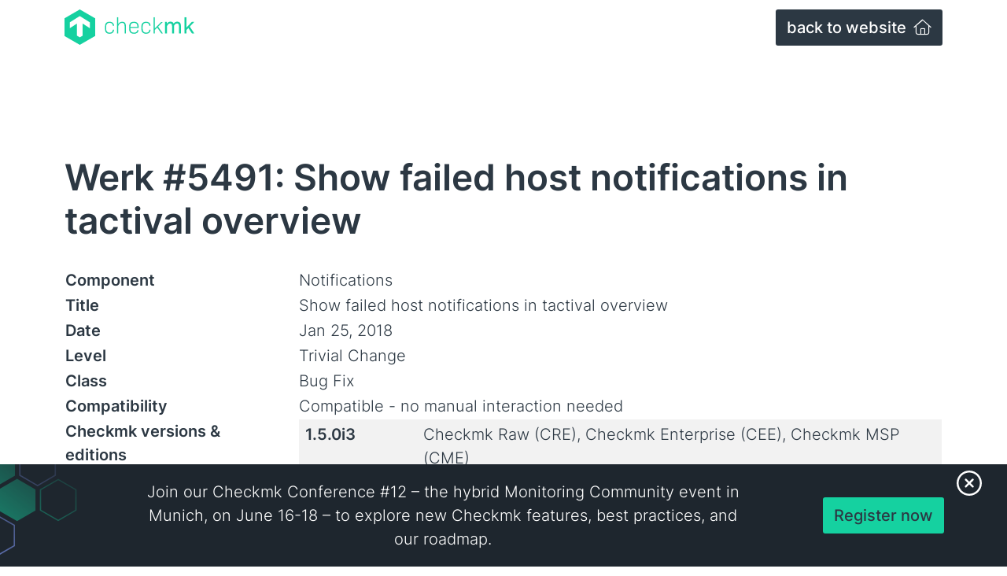

--- FILE ---
content_type: text/html; charset=UTF-8
request_url: https://checkmk.com/werk/5491
body_size: 5816
content:
<!DOCTYPE html>
<html lang="en">
<head prefix="og: http://ogp.me/ns# fb: http://ogp.me/ns/fb# website: http://ogp.me/ns/website#">
    <meta charset="UTF-8">
    <meta http-equiv="X-UA-Compatible" content="IE=edge">
    <meta name="viewport" content="width=device-width, initial-scale=1.0, shrink-to-fit=no">
    <link rel="stylesheet" href="/packages/tribe29_core/themes/checkmk/css/skins/default.css?id=00381628970a824bc3aae9ee941502df">
    <noscript><link rel="stylesheet" href="/packages/tribe29_core/themes/checkmk/css/skins/default.css?id=00381628970a824bc3aae9ee941502df" media="all"></noscript>
    
  <title>Werk #5491: Show failed host notifications in tactival overview</title>

<meta http-equiv="content-type" content="text/html; charset=UTF-8"/>
<meta name="apple-mobile-web-app-title" content="Checkmk"/>
<meta name="application-name" content="Checkmk"/>
<meta name="msapplication-TileColor" content="#FFFFFF"/>
<meta name="msapplication-TileImage" content="/mstile-150x150.png"/>
<meta name="msapplication-config" content="/browserconfig.xml"/>
<meta name="theme-color" content="rgb(44, 56, 67)"/>
<meta property="og:locale" content="en_US"/>
<meta property="og:site_name" content="Checkmk"/>
<meta property="og:title" content="Werk #5491: Show failed host notifications in tactival overview"/>
<meta property="og:description" content=""/>
<meta property="og:type" content="website"/>
<meta property="og:url" content="https://checkmk.com/werk"/>
<meta property="og:image" content="https://checkmk.com/packages/tribe29_core/themes/checkmk/images/share_image.png"/>
<meta name="twitter:card" content="summary_large_image"/>
<meta name="twitter:site" content="@checkmk"/>
<meta name="twitter:creator" content="@checkmk"/>
<meta name="twitter:image:alt" content="Werk #5491: Show failed host notifications in tactival overview">
<link rel="shortcut icon" href="/favicon.ico" type="image/x-icon"/>
<link rel="icon" href="/favicon.ico" type="image/x-icon">
<link rel="icon" type="image/png" href="/favicon-32x32.png" sizes="32x32"/>
<link rel="icon" type="image/png" href="/favicon-16x16.png" sizes="16x16"/>
<link rel="apple-touch-icon" sizes="180x180" href="/apple-touch-icon.png"/>
<link rel="manifest" href="/manifest.json"/>
<link rel="icon" type="image/png" href="/android-chrome-192x192.png" sizes="192x192"/>
<link rel="mask-icon" href="/safari-pinned-tab.svg" color="#15D1A0"/>
    <script type="text/javascript">
        var CCM_DISPATCHER_FILENAME = "/index.php";
        var CCM_CID = 262;
        var CCM_EDIT_MODE = false;
        var CCM_ARRANGE_MODE = false;
        var CCM_IMAGE_PATH = "/concrete/images";
        var CCM_APPLICATION_URL = "https://checkmk.com";
        var CCM_REL = "";
        var CCM_ACTIVE_LOCALE = "en_US";
        var CCM_USER_REGISTERED = false;
    </script>

<meta name="description" content="Due to an error in a livestatus query only failed service
notificaitons were shown.">
<link rel="canonical" href="https://checkmk.com/werk/5491">
<link href="/application/files/cache/css/e87b1cb340aa55ff4fabde7f59437d45248a97a4.css?ccm_nocache=feee4b013ea5ed94c899c9b780dccf4fd2703a5f" rel="stylesheet" type="text/css" media="all" data-source="/application/../packages/tribe29_core/css/features/highlight/frontend.css?ccm_nocache=feee4b013ea5ed94c899c9b780dccf4fd2703a5f /concrete/css/features/imagery/frontend.css?ccm_nocache=feee4b013ea5ed94c899c9b780dccf4fd2703a5f /application/../packages/tribe29_core/css/features/swiper/frontend.css?ccm_nocache=feee4b013ea5ed94c899c9b780dccf4fd2703a5f">
<link href="/application/../packages/tribe29_core/css/features/fontawesome/css/core.css?ccm_nocache=feee4b013ea5ed94c899c9b780dccf4fd2703a5f" rel="stylesheet" type="text/css" media="all">
<link href="/application/../packages/tribe29_core/css/features/fontawesome/css/light.css?ccm_nocache=feee4b013ea5ed94c899c9b780dccf4fd2703a5f" rel="stylesheet" type="text/css" media="all">
<link href="/application/../packages/tribe29_core/css/features/fontawesome/css/brands.css?ccm_nocache=feee4b013ea5ed94c899c9b780dccf4fd2703a5f" rel="stylesheet" type="text/css" media="all">
<!-- Cookie Consent -->
<script src="https://consent.cookiefirst.com/sites/checkmk.com-d95e75e2-94c0-422e-94cf-e0e0df1cab4a/consent.js" data-silent-mode="true" async></script>
<script>
    function load_script(e) {
        const servicesConsent = e.detail || {};

        const triggerGtm = Object.entries(servicesConsent).some(([key, value]) => {
            if (key === 'cookiefirst') return false;
            return value === true;
        });

        if (triggerGtm) {
            const script = document.createElement("script");
            script.textContent = `window.dataLayer = window.dataLayer || [];
              function gtag(){dataLayer.push(arguments);}
                  gtag('consent', 'default', {
                  'ad_storage': 'denied',
                  'ad_user_data': 'denied',
                  'ad_personalization': 'denied',
                  'analytics_storage': 'denied'
              });
            `;
            const gtmScript = document.createElement("script");
            gtmScript.textContent = `(function(w,d,s,l,i){w[l]=w[l]||[];w[l].push({'gtm.start':
                new Date().getTime(),event:'gtm.js'});var f=d.getElementsByTagName(s)[0],
                j=d.createElement(s),dl=l!='dataLayer'?'&l='+l:'';j.async=true;j.src=
                'https://www.googletagmanager.com/gtm.js?id='+i+dl;f.parentNode.insertBefore(j,f);
                })(window,document,'script','dataLayer','GTM-NJ3VGL8');
            `;

            document.head.appendChild(script);
            document.head.appendChild(gtmScript);

            const gtmNoscript = document.createElement("noscript");
            gtmNoscript.innerHTML = `<iframe src="https://www.googletagmanager.com/ns.html?id=GTM-NJ3VGL8"
            height="0" width="0" style="display:none;visibility:hidden"></iframe>`;
            document.body.insertBefore(gtmNoscript, document.body.firstChild);
        }
    }

    window.addEventListener("cf_services_consent", load_script);
    window.addEventListener("cf_services_consent_loaded", load_script);
</script></head>
<body>
<div class="theme-checkmk ccm-page ccm-page-id-262 ">
<div class="d-flex flex-column min-vh-100">
    <header class="header">
                <section class="header__main container">
            <div class="header__main__wrapper">
                <div class="d-flex justify-content-between w-100 werk_page">
                    <a href="/"
                       class="header__logo logo"
                       title="Checkmk">
                        <svg id="Ebene_2" data-name="Ebene 2" xmlns="http://www.w3.org/2000/svg" width="11115.53" height="3032.26" xmlns:xlink="http://www.w3.org/1999/xlink" viewBox="0 0 11115.53 3032.26">
    <defs>
        <clipPath id="clippath">
            <path d="M10269.48,2059.89V656.27h169.21v899.51l457.69-488.24h211.51l-380.72,403.63,388.36,588.12h-202.11l-303.75-465.33-170.97,178.61v286.72h-169.21v.59Zm-1657.43,0v-991.76h143.95l5.88,155.7c78.73-122.79,176.85-178.61,311.39-178.61s232.66,59.34,273.2,172.73c82.84-122.79,184.49-172.73,311.39-172.73,198,0,307.87,119.27,307.87,338.42v676.84h-169.21v-663.91c0-132.78-57.58-196.24-161.57-196.24s-188.6,65.22-261.45,209.75v649.81h-169.21v-663.32c0-132.78-57.58-196.24-161.57-196.24s-188.6,65.22-261.45,219.15v640.41h-169.21Zm-988.23,0V656.27h107.52v967.08l549.93-548.17h138.66l-403.63,401.87,411.27,582.24h-131.02l-357.81-505.87-207.4,203.87v301.99h-107.52v.59Zm-638.06,22.91c-257.34,0-401.87-146.3-401.87-417.15v-196.24c0-270.85,142.18-417.15,400.11-417.15,238.54,0,374.85,125.14,384.25,340.18h-103.99c-11.75-165.1-105.76-246.18-276.73-246.18-198,0-296.12,107.52-296.12,329.02v184.49c0,220.91,98.12,329.02,296.12,329.02,170.97,0,265.56-80.49,276.73-246.18h103.99c-9.4,211.51-142.18,340.18-382.48,340.18Zm-1343.69-584.01h601.63v-21.15c0-223.26-98.12-330.78-301.99-330.78s-299.64,107.52-299.64,330.78v21.15h0Zm309.04,584.01c-269.09,0-417.15-146.3-417.15-417.15v-196.24c0-270.85,143.95-417.15,407.75-417.15s405.4,146.3,405.4,417.15v121.03h-705.04v67.57c0,223.26,99.88,330.78,305.52,330.78,176.85,0,276.73-80.49,288.48-217.39h103.99c-13.51,202.11-156.28,311.39-388.95,311.39Zm-1452.97-22.91V656.27h107.52v592.23c82.84-132.78,196.24-196.24,341.94-196.24,203.87,0,307.87,122.79,307.87,355.46v651.57h-107.52v-640.41c0-180.96-69.33-269.09-217.39-269.09-138.66,0-246.18,76.97-324.91,255.58v653.92h-107.52v.59Zm-638.65,22.91c-257.34,0-401.87-146.3-401.87-417.15v-196.24c0-270.85,142.18-417.15,400.11-417.15,238.54,0,374.85,125.14,384.25,340.18h-103.99c-11.75-165.1-105.76-246.18-276.73-246.18-198,0-296.12,107.52-296.12,329.02v184.49c0,220.91,98.12,329.02,296.12,329.02,170.97,0,265.56-80.49,276.73-246.18h103.99c-9.4,211.51-142.18,340.18-382.48,340.18Z" style="fill: #15D1A0;"/>
        </clipPath>
        <clipPath id="clippath-1">
            <rect x="-2853.06" y="-6530.43" width="29295.56" height="16479.12" style="fill: #15D1A0;"/>
        </clipPath>
        <clipPath id="clippath-2">
            <path d="M450.05,1103.97v503.52l616.91-398.93v1038.17l243.24,140.42,243.24-140.42V1209.14l616.91,398.93v-503.52l-860.15-539.35L450.05,1103.97ZM1310.79,0l1310.79,757.92v1516.42l-1310.79,757.92L0,2274.93V758.5L1310.79,0Z" style="fill: none;"/>
        </clipPath>
        <clipPath id="clippath-3">
            <rect x="-2853.06" y="-6530.43" width="29295.56" height="16479.12" style="fill: #15D1A0;"/>
        </clipPath>
    </defs>
    <g id="Layer_1" data-name="Layer 1">
        <g>
            <g style="clip-path: url(#clippath);">
                <g style="clip-path: url(#clippath-1);">
                    <rect x="3381.84" y="579.89" width="7810.07" height="1579.29" style="fill: #15D1A0;"/>
                </g>
            </g>
            <g style="clip-path: url(#clippath-2);">
                <g style="clip-path: url(#clippath-3);">
                    <rect x="-76.38" y="-76.38" width="2773.74" height="3185.6" style="fill: #15D1A0;"/>
                </g>
            </g>
        </g>
    </g>
</svg>
                    </a>
                    <a class="btn btn-secondary referer" href="/">
                        back to website <em class="fa-solid fa-home ms-1"></em>
                    </a>
                </div>
            </div>
        </section>
    </header>
    <main class="flex-grow-1">
        <div class="page__content block__margin__top--small">
            <div class="container">
    <div class="row">
        <div class="col-12">
            <div class="block__margin__bottom--small block__padding__top--small">
                <h1 class="block__margin__bottom--extra-small">Werk #5491: Show failed host notifications in tactival overview</h1>
                <table class="block__margin__bottom--extra-small">
                    <tbody>
                    <tr>
                        <td class="pe-4 fw-bold">Component</td>
                        <td>Notifications</td>
                    </tr>
                    <tr>
                        <td class="pe-4 fw-bold">Title</td>
                        <td>Show failed host notifications in tactival overview</td>
                    </tr>
                    <tr>
                        <td class="pe-4 fw-bold">Date</td>
                        <td>Jan 25, 2018</td>
                    </tr>
                    <tr>
                        <td class="pe-4 fw-bold">Level</td>
                        <td>Trivial Change</td>
                    </tr>
                    <tr>
                        <td class="pe-4 fw-bold">Class</td>
                        <td>Bug Fix</td>
                    </tr>
                    <tr>
                        <td class="pe-4 fw-bold">Compatibility</td>
                        <td>Compatible - no manual interaction needed</td>
                    </tr>
                                                                <tr>
                            <td class="pe-4 fw-bold d-flex">
                                Checkmk versions & editions</td>
                            <td>
                                <table class="table table-striped">
                                    <tbody>
                                                                            <tr>
                                            <th class="py-1 min-w-150px" scope="row">
                                                1.5.0i3                                            </th>
                                            <td class="py-1">Checkmk Raw (CRE), Checkmk Enterprise (CEE), Checkmk MSP (CME)</td>
                                        </tr>
                                                                            <tr>
                                            <th class="py-1 min-w-150px" scope="row">
                                                1.4.0p24                                            </th>
                                            <td class="py-1">Checkmk Raw (CRE), Checkmk Enterprise (CEE), Checkmk MSP (CME)</td>
                                        </tr>
                                                                        </tbody>
                                </table>
                            </td>
                        </tr>
                                        </tbody>
                </table>
                <p><p></p><p>Due to an error in a livestatus query only failed service
notificaitons were shown.</p></p>
                <p><a href="https://checkmk.com/werks">To the list of all Werks</a></p>
            </div>
        </div>
    </div>
</div>
        </div>
    </main>
    <footer class="footer">
        <div class="footer__bottom">
            <div class="container">
                <div class="row align-items-center">
                    <div class="col-12 large text-center">
                        <p class="mb-0 text-ash text-size-14">The Checkmk logo (formerly known as Check_MK) is a trademark of Checkmk GmbH. ©2026 Checkmk GmbH. All rights reserved.</p>
                        

    <nav class="link-block__links--inline d-flex align-items-center justify-content-center">
<div class="link-block__item--inline"><a class="link-block__link--inline me-4" href="#" onclick="cookiefirst_show_settings();">Update cookie preferences</a></div>
</nav>

                    </div>
                </div>
            </div>
        </div>
    </footer>
</div>
    <div class="footer__banner">
        <div class="footer__banner__close">
            <button class="footer__banner__close__button"
                    type="button" name="closeBottomBanner"
                    title="Close banner"
                    id="closeBottomBanner"
            >
                <span class="sr-only"></span>
            </button>
        </div>
        <div class="footer__banner__content">
            

    <div class="footer__banner__content__center">
<p>Join our Checkmk Conference #12 – the hybrid Monitoring Community event in Munich, on June 16-18 – to explore new Checkmk features, best practices, and our roadmap.</p>
</div>

<div class="footer__banner__content__right"><a class="btn btn-primary" id="conferenceBannerButton" href="https://conference.checkmk.com/">Register now</a></div>

        </div>
    </div>
</div>
<script type="application/ld+json">
{
  "@context": "https://schema.org",
  "@type": "SoftwareApplication",
  "downloadUrl": "https://checkmk.com/download",
  "name": "checkmk",
  "softwareVersion": "2.0.0",
  "applicationCategory": "Systems Management",
  "applicationSubCategory": "IT Monitoring",
  "featureList": "https://checkmk.com/product/features",
  "releaseNotes": "https://checkmk.com/werks",
  "image": "https://checkmk.com/checkmk_logo.png",
  "screenshot": "https://checkmk.com/application/files/thumbnails/extra_small/2816/1521/8125/light-dark-v2.png",
  "operatingSystem": "RedHat, CentOS, SLES, Debian, Ubuntu, Docker, VMware ESXi, VirtualBox",
  "description": "Checkmk - the software for effective IT monitoring. Easy installation, best-in-class scalability and a broad range of features.",
  "keywords": "IT monitoring, Server Monitoring, Network Monitoring, Database Monitoring",
  "aggregateRating": {
    "@type": "AggregateRating",
    "ratingValue": "4.7",
    "bestRating": "5",
    "worstRating": "1",
    "reviewCount": "114"
  },
  "review": [
    {
      "@type": "Review",
      "author": {
        "@type": "Person",
        "name": "Marius P"
      },
      "datePublished": "2019-01-13",
      "description": "Checkmk in just a few minutes after being installed will provide you with deep insight and visibility into your systems and applications. Auto-discovery of services is a time saving feature that gets you up and running very quickly.",
      "name": "Best in-class IT monitoring",
      "reviewRating": {
        "@type": "Rating",
        "bestRating": "5",
        "ratingValue": "5",
        "worstRating": "1"
      }
    },
    {
      "@type": "Review",
      "author": {
        "@type": "Person",
        "name": "Michael F"
      },
      "datePublished": "2019-04-08",
      "description": "Checkmk is a very intuitive, easy to use and easy to setup monitoring system. It scales perfect vertically and also horizontal. It provides already a huge amount of monitoring functionalities for a lot of environments and it is quite simple extensible with own functionalities. Beside state based monitoring it has also a complete solution to integrate event based monitoring. With the Business Intelligence we are able to picture our mission critical processes in monitoring and able to simulate the impact of outages to the business.",
      "name": "The best monitoring solution we could found at the market.",
      "reviewRating": {
        "@type": "Rating",
        "bestRating": "5",
        "ratingValue": "5",
        "worstRating": "1"
      }
    },
    {
      "@type": "Review",
      "author": {
        "@type": "Person",
        "name": "Lucas"
      },
      "datePublished": "2020-07-01",
      "description": "Within our Smart Cities projects, we work with multiple components such as City Platforms, Databases, Servers, etc. All these resources can be easily monitored with Checkmk, indicating system failures to act quickly. It is based on Nagios, being even more powerful. Lets you customize notifications.",
      "name": "Open source monitoring",
      "reviewRating": {
        "@type": "Rating",
        "bestRating": "5",
        "ratingValue": "4.5",
        "worstRating": "1"
      }
    }
  ],
  "sameAs": [
    "https://www.facebook.com/checkmk",
    "https://twitter.com/checkmk",
    "https://www.linkedin.com/showcase/checkmk/",
    "https://www.youtube.com/c/checkmk-channel",
    "https://www.g2.com/products/checkmk",
    "https://en.wikipedia.org/wiki/Check_MK",
    "https://github.com/Checkmk/checkmk",
    "https://www.gartner.com/reviews/market/it-infrastructure-monitoring-tools/vendor/tribe29/product/checkmk",
    "https://www.capterra.com.de/software/181692/check-mk"
  ],
  "creator": {
    "@type": "Organization",
    "name": "Checkmk GmbH",
    "slogan": "The Checkmk company",
    "description": "Checkmk is the company developing Checkmk – an all-in-one IT monitoring software available both as an open-source and a commercial version.",
    "url": "https://checkmk.com",
    "logo": "https://checkmk.com/checkmk_logo.png",
    "image": "https://checkmk.com/checkmk_logo.png",
    "telephone": "+49 89 9982 097-00",
    "email": "info@checkmk.com",
    "numberOfEmployees": "150",
    "address": {
      "@type": "PostalAddress",
      "addressLocality": "Munich, Germany",
      "addressRegion": "Bavaria",
      "postalCode": "81667",
      "streetAddress": "Kellerstraße 27"
    },
    "contactPoint": {
      "@type": "ContactPoint",
      "telephone": "+49 89 9982 097-00",
      "contactType": "Customer support"
    },
    "sameAs": [
      "https://www.facebook.com/tribe29.software",
      "https://www.linkedin.com/company/tribe29",
      "https://www.xing.com/companies/tribe29gmbh"
    ]
  }
}
</script>
<script type="text/javascript" src="/application/../packages/tribe29_core/js/features/highlight/frontend.js?ccm_nocache=feee4b013ea5ed94c899c9b780dccf4fd2703a5f"></script>
<script type="text/javascript" src="/concrete/../../concrete/js/jquery.js?ccm_nocache=feee4b013ea5ed94c899c9b780dccf4fd2703a5f"></script>
<script type="text/javascript" src="/concrete/js/bootstrap.js?ccm_nocache=d51ea49570468fa3df538447f90ab0b6e42c29fb"></script>
<script type="text/javascript" src="/concrete/js/vue.js?ccm_nocache=feee4b013ea5ed94c899c9b780dccf4fd2703a5f"></script>
<script type="text/javascript" src="/application/files/cache/js/6fc38d4d71ca8610be2ce0ffaddfbbdd9d7bf12e.js?ccm_nocache=feee4b013ea5ed94c899c9b780dccf4fd2703a5f" data-source="/concrete/js/features/imagery/frontend.js?ccm_nocache=feee4b013ea5ed94c899c9b780dccf4fd2703a5f /application/../packages/tribe29_core/js/features/swiper/frontend.js?ccm_nocache=feee4b013ea5ed94c899c9b780dccf4fd2703a5f /application/../packages/tribe29_core/js/features/mediaCheck/frontend.js?ccm_nocache=feee4b013ea5ed94c899c9b780dccf4fd2703a5f"></script>
<script type="text/javascript" src="/packages/tribe29_core/themes/checkmk/js/app.min.js?id=dc8af49decb6fb69354f0b280c9cb98e"></script>
</body>
</html>
